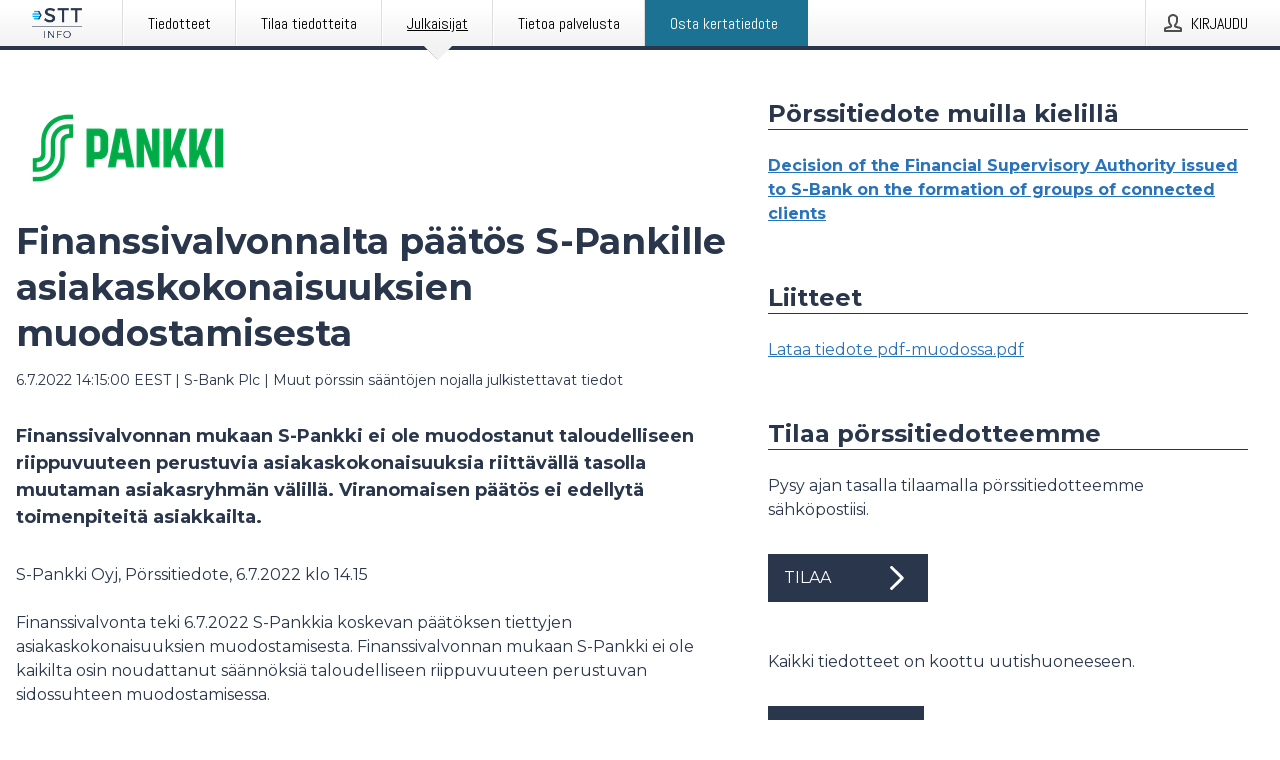

--- FILE ---
content_type: text/html; charset=utf-8
request_url: https://www.sttinfo.fi/announcement/2617?publisherId=4521144&lang=fi
body_size: 23000
content:
<!doctype html>
<html lang="fi" prefix="og: http://ogp.me/ns#">
<head>
<meta name="google-site-verification" content=_K3fGPMEVCf4EEIYJ6jyig7uJoz-zk9Oa8uwv3r6bCE />
<title data-rh="true">Finanssivalvonnalta päätös S-Pankille asiakaskokonaisuuksien muodostamisesta | S-Bank Plc</title>
<meta data-rh="true" charset="utf-8"/><meta data-rh="true" name="viewport" content="width=device-width, initial-scale=1"/><meta data-rh="true" name="description" content="Finanssivalvonnan mukaan S-Pankki ei ole muodostanut taloudelliseen riippuvuuteen perustuvia asiakaskokonaisuuksia riittävällä tasolla muutaman asiakasryhmän välillä. Viranomaisen päätös ei edellytä toimenpiteitä asiakkailta."/><meta data-rh="true" property="og:type" content="article"/><meta data-rh="true" property="og:title" content="Finanssivalvonnalta päätös S-Pankille asiakaskokonaisuuksien muodostamisesta | S-Bank Plc"/><meta data-rh="true" property="og:description" content="Finanssivalvonnan mukaan S-Pankki ei ole muodostanut taloudelliseen riippuvuuteen perustuvia asiakaskokonaisuuksia riittävällä tasolla muutaman asiakasryhmän välillä. Viranomaisen päätös ei edellytä toimenpiteitä asiakkailta."/><meta data-rh="true" property="og:url" content="https://www.sttinfo.fi/announcement/2617?publisherId=4521144&amp;lang=fi"/><meta data-rh="true" name="twitter:card" content="summary_large_image"/><meta data-rh="true" property="og:image" content="https://www.sttinfo.fi/data/images/00726/7a993297-976a-40e6-8ef8-fc32f7d869f6.png/social"/><meta data-rh="true" property="og:image:secure_url" content="https://www.sttinfo.fi/data/images/00726/7a993297-976a-40e6-8ef8-fc32f7d869f6.png/social"/><meta data-rh="true" property="og:image:width" content="700"/><meta data-rh="true" property="og:image:height" content="366"/>
<link data-rh="true" href="https://fonts.googleapis.com/css?family=Abel:400&amp;display=swap" type="text/css" rel="stylesheet"/><link data-rh="true" href="https://fonts.googleapis.com/css?family=Montserrat:700&amp;display=swap" type="text/css" rel="stylesheet"/><link data-rh="true" href="https://fonts.googleapis.com/css?family=Montserrat:400&amp;display=swap" type="text/css" rel="stylesheet"/>
<style data-styled="true" data-styled-version="5.3.11">.fEGgRU{display:-webkit-box;display:-webkit-flex;display:-ms-flexbox;display:flex;-webkit-align-items:center;-webkit-box-align:center;-ms-flex-align:center;align-items:center;cursor:pointer;position:relative;background-color:#2a364b;padding:0 1.25rem;outline:0;border:0;border-radius:0;color:#fff;font-family:inherit;font-size:1rem;line-height:3rem;-webkit-transition:background-color 200ms ease-in-out;transition:background-color 200ms ease-in-out;text-align:left;text-transform:uppercase;height:3rem;min-width:160px;width:100%;max-width:160px;padding:0 1rem;}/*!sc*/
.fEGgRU:hover,.fEGgRU:focus{background-color:#6a6a6a;}/*!sc*/
data-styled.g22[id="forms__FormSubmitButton-sc-menndn-18"]{content:"fEGgRU,"}/*!sc*/
.eCAMbD{display:-webkit-box;display:-webkit-flex;display:-ms-flexbox;display:flex;-webkit-align-items:center;-webkit-box-align:center;-ms-flex-align:center;align-items:center;margin-left:auto;color:#fff;}/*!sc*/
data-styled.g23[id="forms__FormSubmitButtonIcon-sc-menndn-19"]{content:"eCAMbD,"}/*!sc*/
.bOWEOZ{display:-webkit-box;display:-webkit-flex;display:-ms-flexbox;display:flex;-webkit-flex-direction:column;-ms-flex-direction:column;flex-direction:column;height:100%;font-size:1rem;}/*!sc*/
@media (min-width:480px){.bOWEOZ{font-size:1rem;}}/*!sc*/
data-styled.g49[id="containers__Wrapper-sc-1d04lil-0"]{content:"bOWEOZ,"}/*!sc*/
.kuHHjz{display:-webkit-box;display:-webkit-flex;display:-ms-flexbox;display:flex;-webkit-flex-direction:column;-ms-flex-direction:column;flex-direction:column;min-height:100vh;}/*!sc*/
data-styled.g50[id="containers__HeightWrapper-sc-1d04lil-1"]{content:"kuHHjz,"}/*!sc*/
.flSOcC{display:block;clear:both;margin:0 0 3rem;width:100%;}/*!sc*/
@media (min-width:1248px){}/*!sc*/
data-styled.g58[id="containers__SectionWrapper-sc-1d04lil-9"]{content:"flSOcC,"}/*!sc*/
.diDkHG{height:auto;max-width:100%;}/*!sc*/
data-styled.g78[id="image-elements__Image-sc-6rbjnd-1"]{content:"diDkHG,"}/*!sc*/
.SjnhR{color:#2a364b;font-size:1.5rem;border-bottom:1px solid #2a364b;margin-top:0;margin-bottom:1.5rem;width:100%;line-height:1.3;}/*!sc*/
.SjnhR small{color:#2a364b;}/*!sc*/
data-styled.g86[id="text-elements__SectionTitle-sc-1il5uxg-2"]{content:"SjnhR,"}/*!sc*/
.jeOGXp{color:#2a364b;line-height:1.5;margin:0 0 2rem;}/*!sc*/
data-styled.g88[id="text-elements__Bodytext-sc-1il5uxg-4"]{content:"jeOGXp,"}/*!sc*/
.guDfjA{margin:0 auto;width:100%;padding:2rem 1rem;}/*!sc*/
@media (min-width:768px){.guDfjA{max-width:768px;padding:3rem 1.5rem;}}/*!sc*/
@media (min-width:960px){.guDfjA{max-width:100%;}}/*!sc*/
@media (min-width:1248px){.guDfjA{max-width:1248px;padding:3rem 0;}}/*!sc*/
@media (min-width:1556px){.guDfjA{max-width:1556px;}}/*!sc*/
data-styled.g89[id="site-content__SiteContent-sc-x0ym13-0"]{content:"guDfjA,"}/*!sc*/
.dFbKpv{color:#4e4e4e;font-size:0.875rem;line-height:1.5;background:#f6f6f6;border-top:1px solid #c6c6c6;margin-top:auto;padding:2rem 0;}/*!sc*/
.dFbKpv .footer__logo{margin-bottom:1rem;max-width:150px;max-height:30px;}/*!sc*/
.dFbKpv .footer__notification a{font-size:inherit;margin-right:0;}/*!sc*/
.dFbKpv .footer__notification div button{width:auto;max-width:100%;}/*!sc*/
.dFbKpv .footer__notification div button span{text-align:center;}/*!sc*/
.dFbKpv address{font-style:normal;}/*!sc*/
.dFbKpv a{cursor:pointer;font-size:0.875rem;line-height:1.5;-webkit-text-decoration:none;text-decoration:none;margin-right:0.5rem;}/*!sc*/
data-styled.g91[id="footer__Footer-sc-ixban3-0"]{content:"dFbKpv,"}/*!sc*/
.hwLNAE{color:#2a364b;font-family:'Montserrat',Arial,sans-serif;font-weight:700;}/*!sc*/
data-styled.g99[id="links__PRSLinkWithHeadingStyle-sc-1cmepmg-1"]{content:"hwLNAE,"}/*!sc*/
button,hr,input{overflow:visible;}/*!sc*/
audio,canvas,progress,video{display:inline-block;}/*!sc*/
progress,sub,sup{vertical-align:baseline;}/*!sc*/
html{font-family:sans-serif;line-height:1.15;-ms-text-size-adjust:100%;-webkit-text-size-adjust:100%;}/*!sc*/
body{margin:0;}/*!sc*/
menu,article,aside,details,footer,header,nav,section{display:block;}/*!sc*/
h1{font-size:2em;margin:.67em 0;}/*!sc*/
figcaption,figure,main{display:block;}/*!sc*/
figure{margin:1em 40px;}/*!sc*/
hr{box-sizing:content-box;height:0;}/*!sc*/
code,kbd,pre,samp{font-family:monospace,monospace;font-size:1em;}/*!sc*/
a{background-color:transparent;-webkit-text-decoration-skip:objects;}/*!sc*/
a:active,a:hover{outline-width:0;}/*!sc*/
abbr[title]{border-bottom:none;-webkit-text-decoration:underline;text-decoration:underline;-webkit-text-decoration:underline dotted;text-decoration:underline dotted;}/*!sc*/
b,strong{font-weight:700;}/*!sc*/
dfn{font-style:italic;}/*!sc*/
mark{background-color:#ff0;color:#000;}/*!sc*/
small{font-size:80%;}/*!sc*/
sub,sup{font-size:75%;line-height:0;position:relative;}/*!sc*/
sub{bottom:-.25em;}/*!sc*/
sup{top:-.5em;}/*!sc*/
audio:not([controls]){display:none;height:0;}/*!sc*/
img{border-style:none;}/*!sc*/
svg:not(:root){overflow:hidden;}/*!sc*/
button,input,optgroup,select,textarea{font-family:sans-serif;font-size:100%;line-height:1.15;margin:0;}/*!sc*/
button,select{text-transform:none;}/*!sc*/
[type=submit],[type=reset],button,html [type=button]{-webkit-appearance:button;}/*!sc*/
[type=button]::-moz-focus-inner,[type=reset]::-moz-focus-inner,[type=submit]::-moz-focus-inner,button::-moz-focus-inner{border-style:none;padding:0;}/*!sc*/
[type=button]:-moz-focusring,[type=reset]:-moz-focusring,[type=submit]:-moz-focusring,button:-moz-focusring{outline:ButtonText dotted 1px;}/*!sc*/
fieldset{border:1px solid silver;margin:0 2px;padding:.35em .625em .75em;}/*!sc*/
legend{box-sizing:border-box;color:inherit;display:table;max-width:100%;padding:0;white-space:normal;}/*!sc*/
textarea{overflow:auto;}/*!sc*/
[type=checkbox],[type=radio]{box-sizing:border-box;padding:0;}/*!sc*/
[type=number]::-webkit-inner-spin-button,[type=number]::-webkit-outer-spin-button{height:auto;}/*!sc*/
[type=search]{-webkit-appearance:textfield;outline-offset:-2px;}/*!sc*/
[type=search]::-webkit-search-cancel-button,[type=search]::-webkit-search-decoration{-webkit-appearance:none;}/*!sc*/
::-webkit-file-upload-button{-webkit-appearance:button;font:inherit;}/*!sc*/
summary{display:list-item;}/*!sc*/
[hidden],template{display:none;}/*!sc*/
html,body,#root{box-sizing:border-box;font-size:16px;font-family:'Montserrat',Arial,sans-serif;font-weight:400;}/*!sc*/
*,*::before,*::after{box-sizing:border-box;}/*!sc*/
a{color:#2973BA;font-size:1rem;}/*!sc*/
a,area,button,[role="button"],input:not([type=range]),label,select,summary,textarea{-ms-touch-action:manipulation;touch-action:manipulation;}/*!sc*/
.disable-scroll{position:relative;overflow:hidden;height:100%;}/*!sc*/
#svg-sprite{display:none;}/*!sc*/
data-styled.g160[id="sc-global-bNbkmT1"]{content:"sc-global-bNbkmT1,"}/*!sc*/
.hBnyMm{position:absolute;top:0;height:100%;background-color:rgba(15,15,15,0.85);bottom:0;left:0;right:0;width:100%;z-index:200;opacity:0;visibility:hidden;-webkit-animation-name:kPIFVS;animation-name:kPIFVS;-webkit-animation-duration:200ms;animation-duration:200ms;-webkit-animation-fill-mode:forwards;animation-fill-mode:forwards;}/*!sc*/
data-styled.g161[id="styledBarNotification__BarNotificationOverlay-sc-1yv4aza-0"]{content:"hBnyMm,"}/*!sc*/
.SMXJJ{cursor:default;display:-webkit-box;display:-webkit-flex;display:-ms-flexbox;display:flex;-webkit-flex-flow:row wrap;-ms-flex-flow:row wrap;flex-flow:row wrap;-webkit-align-content:center;-ms-flex-line-pack:center;align-content:center;margin:0 auto;height:75px;width:100vw;padding:1rem;z-index:300;font-size:1rem;border-left:2rem solid #3399cc;color:#2a364b;background-color:#FFFFFF;border-bottom:1px solid #c6c6c6;-webkit-transform:translateY(-100%) animation-name:gDuLQv;-ms-transform:translateY(-100%) animation-name:gDuLQv;transform:translateY(-100%) animation-name:gDuLQv;-webkit-animation-duration:200ms;animation-duration:200ms;-webkit-animation-fill-mode:forwards;animation-fill-mode:forwards;}/*!sc*/
@media (min-width:768px){.SMXJJ{max-width:768px;}}/*!sc*/
@media (min-width:960px){.SMXJJ{max-width:100%;}}/*!sc*/
@media (min-width:1248px){.SMXJJ{max-width:1248px;}}/*!sc*/
@media (min-width:1556px){.SMXJJ{max-width:1556px;}}/*!sc*/
data-styled.g162[id="styledBarNotification__BarNotificationWrapper-sc-1yv4aza-1"]{content:"SMXJJ,"}/*!sc*/
.jqZLZE{color:#2a364b;margin-left:auto;}/*!sc*/
data-styled.g164[id="styledBarNotification__BarNotificationClose-sc-1yv4aza-3"]{content:"jqZLZE,"}/*!sc*/
.dLfMJQ{font-family:Abel,Arial,sans-serif;position:relative;z-index:200;width:100%;height:50px;background:linear-gradient(to bottom,rgba(255,255,255,1) 16%,rgba(242,242,242,1) 100%);border-bottom:4px solid #2a364b;}/*!sc*/
data-styled.g165[id="navbar__NavbarWrapper-sc-mofdt5-0"]{content:"dLfMJQ,"}/*!sc*/
.gUHzke{width:100%;height:100%;margin:0 auto;display:-webkit-box;display:-webkit-flex;display:-ms-flexbox;display:flex;-webkit-flex:1 0 0;-ms-flex:1 0 0;flex:1 0 0;-webkit-align-items:center;-webkit-box-align:center;-ms-flex-align:center;align-items:center;}/*!sc*/
.gUHzke .agency-logo{padding:0 2.5rem 0 1rem;margin:auto;}/*!sc*/
.gUHzke .agency-logo img{border:0;}/*!sc*/
.gUHzke .agency-logo__small{max-width:120px;max-height:25px;display:block;}/*!sc*/
.gUHzke .agency-logo__wide{max-width:150px;max-height:30px;display:none;}/*!sc*/
@media (min-width:768px){.gUHzke{max-width:768px;}.gUHzke .agency-logo__small{display:none;}.gUHzke .agency-logo__wide{display:block;}}/*!sc*/
@media (min-width:960px){.gUHzke{max-width:960px;}}/*!sc*/
@media (min-width:1248px){.gUHzke{max-width:1248px;}}/*!sc*/
@media (min-width:1556px){.gUHzke{max-width:1556px;}}/*!sc*/
data-styled.g166[id="navbar__NavbarContent-sc-mofdt5-1"]{content:"gUHzke,"}/*!sc*/
.iHSBLt{list-style:none;padding:0;margin:0;-webkit-box-flex:1;-webkit-flex-grow:1;-ms-flex-positive:1;flex-grow:1;height:100%;display:none;text-align:left;}/*!sc*/
@media (min-width:960px){.iHSBLt{max-width:960px;display:block;}}/*!sc*/
.ggiGcb{list-style:none;padding:0;margin:0;-webkit-box-flex:1;-webkit-flex-grow:1;-ms-flex-positive:1;flex-grow:1;height:100%;}/*!sc*/
@media (min-width:960px){.ggiGcb{max-width:960px;}}/*!sc*/
.jUPvPX{list-style:none;padding:0;margin:0;-webkit-box-flex:1;-webkit-flex-grow:1;-ms-flex-positive:1;flex-grow:1;height:100%;text-align:right;}/*!sc*/
@media (min-width:960px){.jUPvPX{max-width:960px;}}/*!sc*/
data-styled.g167[id="navbar__NavbarItems-sc-mofdt5-2"]{content:"iHSBLt,ggiGcb,jUPvPX,"}/*!sc*/
.dmdKmx{display:block;width:100%;height:100%;color:#000;padding:13px 24px 0;-webkit-text-decoration:none;text-decoration:none;}/*!sc*/
.dmdKmx .title{font:14px Abel,sans-serif;display:inline-block;vertical-align:middle;position:relative;z-index:15;margin:0;}/*!sc*/
.dmdKmx:focus{outline:none;border:1px solid black;margin-top:1px;height:calc(100% - 2px);}/*!sc*/
.dmdKmx:focus > .active-bg{position:absolute;top:50%;left:50%;-webkit-transform:translate(-50%,-50%);-ms-transform:translate(-50%,-50%);transform:translate(-50%,-50%);width:calc(100% - 3px);height:calc(100% - 2px);margin-top:1px;z-index:10;}/*!sc*/
.dmdKmx .title.active{-webkit-text-decoration:underline;text-decoration:underline;}/*!sc*/
@media (min-width:960px){.dmdKmx{padding:13px 20px 0 20px;}}/*!sc*/
@media (min-width:768px){.dmdKmx .title{font:16px Abel,sans-serif;}}/*!sc*/
@media (min-width:1248px){.dmdKmx{padding:13px 24px 0 24px;}.dmdKmx:hover,.dmdKmx:visited,.dmdKmx:focus{color:#000;-webkit-text-decoration:none;text-decoration:none;}}/*!sc*/
data-styled.g168[id="navbar__NavbarItemLink-sc-mofdt5-3"]{content:"dmdKmx,"}/*!sc*/
.cowdxy{position:relative;height:100%;display:inline-block;vertical-align:middle;border-left:1px solid #fff;margin-left:1px;}/*!sc*/
.cowdxy.highlighted-cta{border-left:1px solid #1C7292;}/*!sc*/
.cowdxy.highlighted-cta .navbar__NavbarItemLink-sc-mofdt5-3{background-color:#1C7292;}/*!sc*/
.cowdxy.highlighted-cta .navbar__NavbarItemLink-sc-mofdt5-3 .title{color:#FFFFFF;}/*!sc*/
.cowdxy.highlighted-cta .navbar__NavbarItemLink-sc-mofdt5-3 .title.active{color:#FFFFFF;}/*!sc*/
.cowdxy.highlighted-cta .navbar__NavbarItemLink-sc-mofdt5-3 .active-bg{border:3px solid #1C7292;background:#1C7292;}/*!sc*/
.cowdxy.highlighted-cta .navbar__NavbarItemLink-sc-mofdt5-3 .active-marker{background-color:#1C7292;}/*!sc*/
.cowdxy:first-of-type{border-left:1px solid #fff;}/*!sc*/
.cowdxy::before{content:'';width:1px;height:100%;position:absolute;top:0;left:-2px;background-color:#dedede;}/*!sc*/
@media (min-width:1248px){.cowdxy:hover,.cowdxy:focus{color:#2a364b;}}/*!sc*/
@media (min-width:960px){}/*!sc*/
.blzTzG{position:relative;height:100%;display:inline-block;vertical-align:middle;border-left:1px solid #fff;margin-left:1px;}/*!sc*/
.blzTzG.highlighted-cta{border-left:1px solid #1C7292;}/*!sc*/
.blzTzG.highlighted-cta .navbar__NavbarItemLink-sc-mofdt5-3{background-color:#1C7292;}/*!sc*/
.blzTzG.highlighted-cta .navbar__NavbarItemLink-sc-mofdt5-3 .title{color:#FFFFFF;}/*!sc*/
.blzTzG.highlighted-cta .navbar__NavbarItemLink-sc-mofdt5-3 .title.active{color:#FFFFFF;}/*!sc*/
.blzTzG.highlighted-cta .navbar__NavbarItemLink-sc-mofdt5-3 .active-bg{border:3px solid #1C7292;background:#1C7292;}/*!sc*/
.blzTzG.highlighted-cta .navbar__NavbarItemLink-sc-mofdt5-3 .active-marker{background-color:#1C7292;}/*!sc*/
.blzTzG:first-of-type{border-left:1px solid #fff;}/*!sc*/
.blzTzG::before{content:'';width:1px;height:100%;position:absolute;top:0;left:-2px;background-color:#dedede;}/*!sc*/
@media (min-width:1248px){.blzTzG:hover,.blzTzG:focus{color:#2a364b;}}/*!sc*/
.blzTzG .active-marker{display:block;width:20px;height:20px;position:absolute;bottom:-10px;left:calc(50% - 10px);background-color:#f2f2f2;-webkit-transform:rotate(45deg);-ms-transform:rotate(45deg);transform:rotate(45deg);z-index:5;box-shadow:0 1px 0 -1px #2a364b;}/*!sc*/
.blzTzG .active-marker.dark{background-color:#2a364b;}/*!sc*/
.blzTzG .active-bg{position:absolute;top:0;left:0;width:100%;height:100%;background:#fff;background:linear-gradient(to bottom,rgba(255,255,255,1) 16%,rgba(242,242,242,1) 100%);z-index:10;}/*!sc*/
@media (min-width:960px){}/*!sc*/
.iiZWHu{position:relative;height:100%;display:inline-block;vertical-align:middle;border-left:1px solid #fff;margin-left:1px;}/*!sc*/
.iiZWHu.highlighted-cta{border-left:1px solid #1C7292;}/*!sc*/
.iiZWHu.highlighted-cta .navbar__NavbarItemLink-sc-mofdt5-3{background-color:#1C7292;}/*!sc*/
.iiZWHu.highlighted-cta .navbar__NavbarItemLink-sc-mofdt5-3 .title{color:#FFFFFF;}/*!sc*/
.iiZWHu.highlighted-cta .navbar__NavbarItemLink-sc-mofdt5-3 .title.active{color:#FFFFFF;}/*!sc*/
.iiZWHu.highlighted-cta .navbar__NavbarItemLink-sc-mofdt5-3 .active-bg{border:3px solid #1C7292;background:#1C7292;}/*!sc*/
.iiZWHu.highlighted-cta .navbar__NavbarItemLink-sc-mofdt5-3 .active-marker{background-color:#1C7292;}/*!sc*/
.iiZWHu:first-of-type{border-left:1px solid #fff;}/*!sc*/
.iiZWHu::before{content:'';width:1px;height:100%;position:absolute;top:0;left:-2px;background-color:#dedede;}/*!sc*/
@media (min-width:1248px){.iiZWHu:hover,.iiZWHu:focus{color:#2a364b;}}/*!sc*/
@media (min-width:960px){.iiZWHu{display:none;text-align:left;}}/*!sc*/
data-styled.g169[id="navbar__NavbarItem-sc-mofdt5-4"]{content:"cowdxy,blzTzG,iiZWHu,"}/*!sc*/
.VZHjj{font-family:Abel,Arial,sans-serif;background-color:transparent;display:inline-block;vertical-align:middle;cursor:pointer;margin:0;outline:0;border:0;padding:0 16px;line-height:1;width:100%;height:100%;}/*!sc*/
.VZHjj:focus{outline:1px solid black;}/*!sc*/
data-styled.g170[id="navbar__NavbarButton-sc-mofdt5-5"]{content:"VZHjj,"}/*!sc*/
.cJsePX{color:#4e4e4e;position:relative;z-index:15;display:inline-block;vertical-align:middle;margin-right:0.5rem;display:inline-block;}/*!sc*/
.cJsePX svg{height:25px;width:25px;}/*!sc*/
@media (min-width:768px){}/*!sc*/
data-styled.g171[id="navbar-menu__MenuIcon-sc-10uq6pi-0"]{content:"cJsePX,"}/*!sc*/
.cjRoiU{font:16px 'Abel',sans-serif;position:absolute;top:0;left:0;right:0;padding-top:50px;background-color:#4d4e4f;-webkit-transform:translateY(-100%);-ms-transform:translateY(-100%);transform:translateY(-100%);-webkit-transition:-webkit-transform 300ms ease-in-out;-webkit-transition:transform 300ms ease-in-out;transition:transform 300ms ease-in-out;z-index:100;width:100%;min-height:100%;height:100%;}/*!sc*/
data-styled.g173[id="navbar-dropdown__Dropdown-sc-pmkskz-0"]{content:"cjRoiU,"}/*!sc*/
.dCVoYr{position:absolute;top:1rem;right:0.5rem;cursor:pointer;color:#fff;width:45px;height:45px;z-index:300;display:-webkit-box;display:-webkit-flex;display:-ms-flexbox;display:flex;-webkit-align-items:center;-webkit-box-align:center;-ms-flex-align:center;align-items:center;-webkit-box-pack:center;-webkit-justify-content:center;-ms-flex-pack:center;justify-content:center;border:none;background:none;}/*!sc*/
.dCVoYr:focus-visible{outline:auto;}/*!sc*/
data-styled.g174[id="navbar-dropdown__DropdownIcon-sc-pmkskz-1"]{content:"dCVoYr,"}/*!sc*/
.draUGT{position:relative;margin:0 auto;padding:3.5rem 1rem 1.5rem;min-height:100%;height:100%;width:100%;overflow-y:auto;-webkit-overflow-scrolling:touch;-webkit-transform:translateZ(0);-ms-transform:translateZ(0);transform:translateZ(0);}/*!sc*/
@media (min-width:768px){.draUGT{max-width:768px;}}/*!sc*/
@media (min-width:960px){.draUGT{max-width:960px;}}/*!sc*/
@media (min-width:1248px){.draUGT{max-width:1248px;}}/*!sc*/
@media (min-width:1556px){.draUGT{max-width:1556px;}}/*!sc*/
data-styled.g175[id="navbar-dropdown__DropdownContent-sc-pmkskz-2"]{content:"draUGT,"}/*!sc*/
.noScroll,.noScroll body{overflow:hidden !important;position:relative;height:100%;}/*!sc*/
#coiOverlay{background:rgba(15,15,15,0.85);display:-webkit-box;display:-webkit-flex;display:-ms-flexbox;display:flex;position:fixed;top:0;left:0;width:100%;height:100%;-webkit-box-pack:center;-webkit-justify-content:center;-ms-flex-pack:center;justify-content:center;-webkit-align-items:center;-webkit-box-align:center;-ms-flex-align:center;align-items:center;z-index:99999999999;box-sizing:border-box;padding-top:3rem;}/*!sc*/
@media (min-width:768px){#coiOverlay{padding-top:0;}}/*!sc*/
#coi-banner-wrapper{outline:0;width:600px;opacity:0;max-width:100%;max-height:100%;background:#FFFFFF;overflow-x:hidden;border-radius:0;border-style:solid;border-width:0;border-color:#2a364b;-webkit-transition:opacity 200ms;transition:opacity 200ms;}/*!sc*/
#coi-banner-wrapper *{-webkit-font-smoothing:antialiased;box-sizing:border-box;text-align:left;line-height:1.5;color:#2a364b;}/*!sc*/
#coi-banner-wrapper *:focus-visible,#coi-banner-wrapper *:focus{outline:0;}/*!sc*/
@-webkit-keyframes ci-bounce{#coi-banner-wrapper 0%,#coi-banner-wrapper 20%,#coi-banner-wrapper 50%,#coi-banner-wrapper 80%,#coi-banner-wrapper 100%{-webkit-transform:translateY(0);}#coi-banner-wrapper 40%{-webkit-transform:translateY(-30px);}#coi-banner-wrapper 60%{-webkit-transform:translateY(-20px);}}/*!sc*/
@-webkit-keyframes ci-bounce{0%,20%,50%,80%,100%{-webkit-transform:translateY(0);-ms-transform:translateY(0);transform:translateY(0);}40%{-webkit-transform:translateY(-30px);-ms-transform:translateY(-30px);transform:translateY(-30px);}60%{-webkit-transform:translateY(-20px);-ms-transform:translateY(-20px);transform:translateY(-20px);}}/*!sc*/
@keyframes ci-bounce{0%,20%,50%,80%,100%{-webkit-transform:translateY(0);-ms-transform:translateY(0);transform:translateY(0);}40%{-webkit-transform:translateY(-30px);-ms-transform:translateY(-30px);transform:translateY(-30px);}60%{-webkit-transform:translateY(-20px);-ms-transform:translateY(-20px);transform:translateY(-20px);}}/*!sc*/
#coi-banner-wrapper.ci-bounce{-webkit-animation-duration:1s;-webkit-animation-duration:1s;animation-duration:1s;-webkit-animation-name:bounce;-webkit-animation-name:ci-bounce;animation-name:ci-bounce;}/*!sc*/
#coi-banner-wrapper a[target="_blank"]:not(.coi-external-link):after{margin:0 3px 0 5px;content:url([data-uri]);}/*!sc*/
#coi-banner-wrapper #coiBannerHeadline{padding-bottom:0.5rem;margin:1rem 2rem 1rem 2rem;border-bottom:1px solid #e5e5e5;display:-webkit-box;display:-webkit-flex;display:-ms-flexbox;display:flex;-webkit-box-pack:center;-webkit-justify-content:center;-ms-flex-pack:center;justify-content:center;text-align:center;}/*!sc*/
#coi-banner-wrapper button.ci-btn-tab-active .ci-arrow{-webkit-transform:rotate(45deg) !important;-ms-transform:rotate(45deg) !important;transform:rotate(45deg) !important;-webkit-transform:rotate(45deg) !important;top:0px;}/*!sc*/
#coi-banner-wrapper button#showDetailsButton,#coi-banner-wrapper button#hideDetailsButton{-webkit-box-pack:center;-webkit-justify-content:center;-ms-flex-pack:center;justify-content:center;padding-top:1rem;padding-bottom:1rem;border-top:1px solid #e5e5e5;-webkit-transition:background-color 200ms ease-in-out,color 200ms ease-in-out;transition:background-color 200ms ease-in-out,color 200ms ease-in-out;}/*!sc*/
#coi-banner-wrapper button#showDetailsButton:hover,#coi-banner-wrapper button#hideDetailsButton:hover,#coi-banner-wrapper button#showDetailsButton:focus,#coi-banner-wrapper button#hideDetailsButton:focus{background-color:#6a6a6a;color:#FFFFFF;}/*!sc*/
#coi-banner-wrapper button#showDetailsButton:hover .ci-arrow,#coi-banner-wrapper button#hideDetailsButton:hover .ci-arrow,#coi-banner-wrapper button#showDetailsButton:focus .ci-arrow,#coi-banner-wrapper button#hideDetailsButton:focus .ci-arrow{border-color:#FFFFFF;}/*!sc*/
#coi-banner-wrapper button#hideDetailsButton{box-shadow:5px -5px 10px #e5e5e5;border-bottom:1px solid #e5e5e5;}/*!sc*/
#coi-banner-wrapper button#hideDetailsButton .ci-arrow{-webkit-transform:rotate(45deg) !important;-ms-transform:rotate(45deg) !important;transform:rotate(45deg) !important;-webkit-transform:rotate(45deg) !important;top:0px;}/*!sc*/
#coi-banner-wrapper button.action{display:block;-webkit-align-items:center;-webkit-box-align:center;-ms-flex-align:center;align-items:center;cursor:pointer;position:relative;padding:0 1.25rem;outline:0;border:0;font-family:inherit;font-size:1rem;text-align:center;text-transform:uppercase;-webkit-text-decoration:none;text-decoration:none;-webkit-transition:background-color 200ms ease-in-out;transition:background-color 200ms ease-in-out;height:3rem;margin:0.75rem;min-width:180px;}/*!sc*/
#coi-banner-wrapper button.action.primary{color:#FFFFFF;background-color:#2a364b;}/*!sc*/
#coi-banner-wrapper button.action.primary:hover,#coi-banner-wrapper button.action.primary:focus{background-color:#6a6a6a;color:#FFFFFF;}/*!sc*/
#coi-banner-wrapper button.action.secondary{color:inherit;background-color:#f6f6f6;border:1px solid #e5e5e5;}/*!sc*/
#coi-banner-wrapper button.action.secondary:hover,#coi-banner-wrapper button.action.secondary:focus{background-color:#6a6a6a;color:#FFFFFF;}/*!sc*/
#coi-banner-wrapper button.action.secondary.details-dependent{display:none;}/*!sc*/
#coi-banner-wrapper button.action.secondary.active{display:-webkit-box;display:-webkit-flex;display:-ms-flexbox;display:flex;}/*!sc*/
#coi-banner-wrapper .coi-banner__page{background-color:#FFFFFF;-webkit-flex:1;-ms-flex:1;flex:1;-webkit-flex-direction:column;-ms-flex-direction:column;flex-direction:column;-webkit-align-items:flex-end;-webkit-box-align:flex-end;-ms-flex-align:flex-end;align-items:flex-end;display:block;height:100%;}/*!sc*/
#coi-banner-wrapper .coi-banner__page a{line-height:1.5;cursor:pointer;-webkit-text-decoration:underline;text-decoration:underline;color:#2973BA;font-size:0.875rem;}/*!sc*/
#coi-banner-wrapper .coi-banner__page .ci-arrow{border:solid;border-width:0 3px 3px 0;display:inline-block;padding:3px;-webkit-transition:all .3s ease;transition:all .3s ease;margin-right:10px;width:10px;height:10px;-webkit-transform:rotate(-45deg);-ms-transform:rotate(-45deg);transform:rotate(-45deg);-webkit-transform:rotate(-45deg);position:relative;}/*!sc*/
#coi-banner-wrapper .coi-banner__page .coi-button-group{display:none;padding-bottom:0.5rem;display:none;-webkit-flex:auto;-ms-flex:auto;flex:auto;-webkit-box-pack:center;-webkit-justify-content:center;-ms-flex-pack:center;justify-content:center;-webkit-flex-direction:column;-ms-flex-direction:column;flex-direction:column;}/*!sc*/
@media (min-width:768px){#coi-banner-wrapper .coi-banner__page .coi-button-group{-webkit-flex-direction:row;-ms-flex-direction:row;flex-direction:row;}}/*!sc*/
#coi-banner-wrapper .coi-banner__page .coi-button-group.active{display:-webkit-box;display:-webkit-flex;display:-ms-flexbox;display:flex;}/*!sc*/
#coi-banner-wrapper .coi-banner__page .coi-banner__summary{background-color:#FFFFFF;}/*!sc*/
#coi-banner-wrapper .coi-banner__page .coi-consent-banner__update-consent-container{display:none;-webkit-box-pack:center;-webkit-justify-content:center;-ms-flex-pack:center;justify-content:center;background-color:#FFFFFF;position:-webkit-sticky;position:sticky;bottom:0;border-top:1px solid #e5e5e5;width:100%;}/*!sc*/
#coi-banner-wrapper .coi-banner__page .coi-consent-banner__update-consent-container button{width:100%;}/*!sc*/
@media (min-width:768px){#coi-banner-wrapper .coi-banner__page .coi-consent-banner__update-consent-container button{width:auto;}}/*!sc*/
#coi-banner-wrapper .coi-banner__page .coi-consent-banner__update-consent-container.active{display:-webkit-box;display:-webkit-flex;display:-ms-flexbox;display:flex;z-index:2;}/*!sc*/
#coi-banner-wrapper .coi-banner__page .coi-consent-banner__categories-wrapper{box-sizing:border-box;position:relative;padding:0 1rem 1rem 1rem;display:none;-webkit-flex-direction:column;-ms-flex-direction:column;flex-direction:column;}/*!sc*/
#coi-banner-wrapper .coi-banner__page .coi-consent-banner__categories-wrapper.active{display:-webkit-box;display:-webkit-flex;display:-ms-flexbox;display:flex;}/*!sc*/
#coi-banner-wrapper .coi-banner__page .coi-consent-banner__categories-wrapper .coi-consent-banner__category-container{display:-webkit-box;display:-webkit-flex;display:-ms-flexbox;display:flex;-webkit-flex-direction:column;-ms-flex-direction:column;flex-direction:column;padding:0.5rem 1rem 0.5rem 1rem;min-height:50px;-webkit-box-pack:center;-webkit-justify-content:center;-ms-flex-pack:center;justify-content:center;border-bottom:1px solid #e5e5e5;}/*!sc*/
#coi-banner-wrapper .coi-banner__page .coi-consent-banner__categories-wrapper .coi-consent-banner__category-container:last-child{border-bottom:0;}/*!sc*/
#coi-banner-wrapper .coi-banner__page .coi-consent-banner__categories-wrapper .coi-consent-banner__category-container .cookie-details__detail-container{-webkit-flex:1;-ms-flex:1;flex:1;word-break:break-word;display:-webkit-box;display:-webkit-flex;display:-ms-flexbox;display:flex;-webkit-flex-direction:column;-ms-flex-direction:column;flex-direction:column;padding-bottom:0.5rem;}/*!sc*/
#coi-banner-wrapper .coi-banner__page .coi-consent-banner__categories-wrapper .coi-consent-banner__category-container .cookie-details__detail-container a{font-size:0.75rem;}/*!sc*/
#coi-banner-wrapper .coi-banner__page .coi-consent-banner__categories-wrapper .coi-consent-banner__category-container .cookie-details__detail-container span{display:-webkit-box;display:-webkit-flex;display:-ms-flexbox;display:flex;}/*!sc*/
@media (min-width:768px){#coi-banner-wrapper .coi-banner__page .coi-consent-banner__categories-wrapper .coi-consent-banner__category-container .cookie-details__detail-container{-webkit-flex-direction:row;-ms-flex-direction:row;flex-direction:row;padding-bottom:0;}}/*!sc*/
#coi-banner-wrapper .coi-banner__page .coi-consent-banner__categories-wrapper .coi-consent-banner__category-container .cookie-details__detail-title{font-weight:bold;}/*!sc*/
@media (min-width:768px){#coi-banner-wrapper .coi-banner__page .coi-consent-banner__categories-wrapper .coi-consent-banner__category-container .cookie-details__detail-title{-webkit-flex:2;-ms-flex:2;flex:2;max-width:30%;}}/*!sc*/
#coi-banner-wrapper .coi-banner__page .coi-consent-banner__categories-wrapper .coi-consent-banner__category-container .cookie-details__detail-content{-webkit-flex:4;-ms-flex:4;flex:4;}/*!sc*/
#coi-banner-wrapper .coi-banner__page .coi-consent-banner__categories-wrapper .coi-consent-banner__category-container .coi-consent-banner__found-cookies{display:-webkit-box;display:-webkit-flex;display:-ms-flexbox;display:flex;-webkit-flex-direction:column;-ms-flex-direction:column;flex-direction:column;font-size:0.75rem;}/*!sc*/
#coi-banner-wrapper .coi-banner__page .coi-consent-banner__categories-wrapper .coi-consent-banner__category-container .coi-consent-banner__cookie-details{border:1px solid #e5e5e5;padding:0.5rem;margin-bottom:0.5rem;background-color:#f6f6f6;-webkit-flex-direction:column;-ms-flex-direction:column;flex-direction:column;}/*!sc*/
#coi-banner-wrapper .coi-banner__page .coi-consent-banner__categories-wrapper .coi-consent-banner__name-container{position:relative;display:-webkit-box;display:-webkit-flex;display:-ms-flexbox;display:flex;}/*!sc*/
#coi-banner-wrapper .coi-banner__page .coi-consent-banner__categories-wrapper .coi-consent-banner__category-name{cursor:pointer;display:-webkit-box;display:-webkit-flex;display:-ms-flexbox;display:flex;border:none;background:none;-webkit-align-items:baseline;-webkit-box-align:baseline;-ms-flex-align:baseline;align-items:baseline;min-width:30%;padding:0.5rem 0 0.5rem 0;-webkit-flex:unset;-ms-flex:unset;flex:unset;font-family:inherit;-webkit-transition:background-color 200ms ease-in-out,color 200ms ease-in-out;transition:background-color 200ms ease-in-out,color 200ms ease-in-out;}/*!sc*/
#coi-banner-wrapper .coi-banner__page .coi-consent-banner__categories-wrapper .coi-consent-banner__category-name span{-webkit-transition:color 200ms ease-in-out;transition:color 200ms ease-in-out;}/*!sc*/
#coi-banner-wrapper .coi-banner__page .coi-consent-banner__categories-wrapper .coi-consent-banner__category-name:hover,#coi-banner-wrapper .coi-banner__page .coi-consent-banner__categories-wrapper .coi-consent-banner__category-name:focus{background-color:#6a6a6a;}/*!sc*/
#coi-banner-wrapper .coi-banner__page .coi-consent-banner__categories-wrapper .coi-consent-banner__category-name:hover .ci-arrow,#coi-banner-wrapper .coi-banner__page .coi-consent-banner__categories-wrapper .coi-consent-banner__category-name:focus .ci-arrow{border-color:#FFFFFF;}/*!sc*/
#coi-banner-wrapper .coi-banner__page .coi-consent-banner__categories-wrapper .coi-consent-banner__category-name:hover span,#coi-banner-wrapper .coi-banner__page .coi-consent-banner__categories-wrapper .coi-consent-banner__category-name:focus span{color:#FFFFFF;}/*!sc*/
@media (min-width:768px){#coi-banner-wrapper .coi-banner__page .coi-consent-banner__categories-wrapper .coi-consent-banner__category-name{-webkit-flex-direction:column;-ms-flex-direction:column;flex-direction:column;}}/*!sc*/
#coi-banner-wrapper .coi-banner__page .coi-consent-banner__categories-wrapper .coi-consent-banner__category-name .coi-consent-banner__category-name-switch{padding-right:0.5rem;}/*!sc*/
#coi-banner-wrapper .coi-banner__page .coi-consent-banner__categories-wrapper .coi-consent-banner__category-name span{font-size:0.875rem;font-family:inherit;font-weight:bold;}/*!sc*/
#coi-banner-wrapper .coi-banner__page .coi-consent-banner__categories-wrapper .coi-consent-banner__category-controls{display:-webkit-box;display:-webkit-flex;display:-ms-flexbox;display:flex;-webkit-align-items:center;-webkit-box-align:center;-ms-flex-align:center;align-items:center;-webkit-flex-flow:row wrap;-ms-flex-flow:row wrap;flex-flow:row wrap;position:relative;}/*!sc*/
#coi-banner-wrapper .coi-banner__page .coi-consent-banner__categories-wrapper .coi-consent-banner__category-controls .coi-consent-banner__category-controls__label-toggle{display:-webkit-box;display:-webkit-flex;display:-ms-flexbox;display:flex;-webkit-align-items:center;-webkit-box-align:center;-ms-flex-align:center;align-items:center;-webkit-box-pack:justify;-webkit-justify-content:space-between;-ms-flex-pack:justify;justify-content:space-between;width:100%;}/*!sc*/
@media (min-width:768px){#coi-banner-wrapper .coi-banner__page .coi-consent-banner__categories-wrapper .coi-consent-banner__category-controls .coi-consent-banner__category-description{display:-webkit-box;display:-webkit-flex;display:-ms-flexbox;display:flex;}}/*!sc*/
#coi-banner-wrapper .coi-banner__page .coi-consent-banner__categories-wrapper .coi-consent-banner__category-controls .coi-consent-banner__switch-container{display:-webkit-box;display:-webkit-flex;display:-ms-flexbox;display:flex;}/*!sc*/
#coi-banner-wrapper .coi-banner__page .coi-consent-banner__categories-wrapper .coi-consent-banner__category-expander{position:absolute;opacity:0;z-index:-1;}/*!sc*/
#coi-banner-wrapper .coi-banner__page .coi-consent-banner__categories-wrapper .coi-checkboxes{position:relative;display:-webkit-box;display:-webkit-flex;display:-ms-flexbox;display:flex;-webkit-flex-direction:column-reverse;-ms-flex-direction:column-reverse;flex-direction:column-reverse;-webkit-box-pack:justify;-webkit-justify-content:space-between;-ms-flex-pack:justify;justify-content:space-between;-webkit-align-items:center;-webkit-box-align:center;-ms-flex-align:center;align-items:center;font-weight:500;}/*!sc*/
#coi-banner-wrapper .coi-banner__page .coi-consent-banner__categories-wrapper .coi-checkboxes .checkbox-toggle{background:#6a6a6a;width:65px;height:40px;border-radius:100px;position:relative;cursor:pointer;-webkit-transition:.3s ease;transition:.3s ease;-webkit-transform-origin:center;-ms-transform-origin:center;transform-origin:center;-webkit-transform:scale(.8);-ms-transform:scale(.8);transform:scale(.8);}/*!sc*/
#coi-banner-wrapper .coi-banner__page .coi-consent-banner__categories-wrapper .coi-checkboxes .checkbox-toggle:before{-webkit-transition:.3s ease;transition:.3s ease;content:'';width:30px;height:30px;position:absolute;background:#FFFFFF;left:5px;top:5px;box-sizing:border-box;color:#333333;border-radius:100px;}/*!sc*/
@media (min-width:768px){#coi-banner-wrapper .coi-banner__page .coi-consent-banner__categories-wrapper .coi-checkboxes .checkbox-toggle{-webkit-transform:scale(1);-ms-transform:scale(1);transform:scale(1);}}/*!sc*/
#coi-banner-wrapper .coi-banner__page .coi-consent-banner__categories-wrapper .coi-checkboxes input{opacity:0 !important;position:absolute;z-index:1;width:100%;height:100%;cursor:pointer;-webkit-clip:initial !important;clip:initial !important;left:0 !important;top:0 !important;display:block !important;}/*!sc*/
#coi-banner-wrapper .coi-banner__page .coi-consent-banner__categories-wrapper .coi-checkboxes input[type=checkbox]:focus-visible + .checkbox-toggle{-webkit-transition:0.05s;transition:0.05s;outline:0.2rem solid #2a364b80;outline-offset:2px;-moz-outline-radius:0.1875rem;}/*!sc*/
#coi-banner-wrapper .coi-banner__page .coi-consent-banner__categories-wrapper .coi-checkboxes input[type=checkbox]:checked + .checkbox-toggle{background:#2a364b;}/*!sc*/
#coi-banner-wrapper .coi-banner__page .coi-consent-banner__categories-wrapper .coi-checkboxes input[type=checkbox]:checked + .checkbox-toggle:before{left:30px;background:#FFFFFF;}/*!sc*/
#coi-banner-wrapper .coi-banner__page .coi-consent-banner__categories-wrapper .coi-consent-banner__description-container{display:none;width:100%;-webkit-align-self:flex-end;-ms-flex-item-align:end;align-self:flex-end;-webkit-flex-direction:column;-ms-flex-direction:column;flex-direction:column;}/*!sc*/
#coi-banner-wrapper .coi-banner__page .coi-consent-banner__categories-wrapper .tab-panel-active{display:-webkit-box;display:-webkit-flex;display:-ms-flexbox;display:flex;}/*!sc*/
#coi-banner-wrapper .coi-banner__page .coi-consent-banner__categories-wrapper .coi-consent-banner__category-description{font-size:0.875rem;padding-bottom:1rem;padding-top:0.5rem;max-width:80%;}/*!sc*/
#coi-banner-wrapper .coi-banner__page .coi-banner__page-footer{display:-webkit-box;display:-webkit-flex;display:-ms-flexbox;display:flex;position:-webkit-sticky;position:sticky;top:0;background-color:#FFFFFF;width:100%;border-bottom:0;z-index:2;}/*!sc*/
#coi-banner-wrapper .coi-banner__page .coi-banner__page-footer:focus{outline:0;}/*!sc*/
#coi-banner-wrapper .coi-banner__page .coi-banner__page-footer button{cursor:pointer;display:-webkit-box;display:-webkit-flex;display:-ms-flexbox;display:flex;border:none;background:none;-webkit-align-items:baseline;-webkit-box-align:baseline;-ms-flex-align:baseline;align-items:baseline;min-width:30%;padding:0.5rem 0 0.5rem 0;-webkit-flex:auto;-ms-flex:auto;flex:auto;font-family:inherit;}/*!sc*/
#coi-banner-wrapper .coi-banner__page .coi-banner__page-footer button.details-dependent{display:none;}/*!sc*/
#coi-banner-wrapper .coi-banner__page .coi-banner__page-footer button.active{display:-webkit-box;display:-webkit-flex;display:-ms-flexbox;display:flex;}/*!sc*/
#coi-banner-wrapper .coi-banner__page .coi-banner__text{color:#2a364b;font-size:0.875rem;}/*!sc*/
#coi-banner-wrapper .coi-banner__page .coi-banner__text .coi-banner__maintext{padding:0 2rem 1rem 2rem;}/*!sc*/
data-styled.g183[id="sc-global-esLCaf1"]{content:"sc-global-esLCaf1,"}/*!sc*/
@media (min-width:1248px){.fZYahY{display:-webkit-box;display:-webkit-flex;display:-ms-flexbox;display:flex;-webkit-flex-flow:row wrap;-ms-flex-flow:row wrap;flex-flow:row wrap;}}/*!sc*/
data-styled.g199[id="styled__AnnouncementWrapper-sc-7kmsi4-0"]{content:"fZYahY,"}/*!sc*/
.kTgVgu{max-width:720px;}/*!sc*/
@media (min-width:1248px){.kTgVgu{-webkit-flex:0 0 720px;-ms-flex:0 0 720px;flex:0 0 720px;}}/*!sc*/
data-styled.g200[id="styled__AnnouncementContent-sc-7kmsi4-1"]{content:"kTgVgu,"}/*!sc*/
.VvncB{display:-webkit-box;display:-webkit-flex;display:-ms-flexbox;display:flex;-webkit-box-flex:1;-webkit-flex-grow:1;-ms-flex-positive:1;flex-grow:1;-webkit-flex-flow:column wrap;-ms-flex-flow:column wrap;flex-flow:column wrap;margin-left:0;max-width:720px;width:100%;}/*!sc*/
@media (min-width:1248px){.VvncB{margin-left:2rem;max-width:480px;}}/*!sc*/
@media (min-width:1556px){.VvncB{margin-left:auto;max-width:620px;}}/*!sc*/
data-styled.g201[id="styled__AnnouncementSideContainer-sc-7kmsi4-2"]{content:"VvncB,"}/*!sc*/
.exGhzo{display:block;margin:0 0 2rem;clear:both;color:#2a364b;}/*!sc*/
.exGhzo p{color:#2a364b;font:400 0.9375rem/1.5 'Montserrat',Arial,sans-serif,Arial,sans-serif;margin-top:0;}/*!sc*/
.exGhzo ol,.exGhzo ul{font:400 0.9375rem/1.5 'Montserrat',Arial,sans-serif,Arial,sans-serif;color:#2a364b;}/*!sc*/
.exGhzo a{font:400 0.9375rem/1.5 'Montserrat',Arial,sans-serif,Arial,sans-serif;color:#2973BA;display:inline-block;max-width:100%;text-overflow:ellipsis;overflow:hidden;vertical-align:top;}/*!sc*/
.exGhzo h1{color:#2a364b;font:400 2rem/1.5 'Montserrat',Arial,sans-serif,Arial,sans-serif;margin:0;}/*!sc*/
.exGhzo h2{color:#2a364b;font:400 1.5rem/1.5 'Montserrat',Arial,sans-serif,Arial,sans-serif;margin:0;}/*!sc*/
.exGhzo h3{color:#2a364b;font:400 1.25rem/1.5 'Montserrat',Arial,sans-serif,Arial,sans-serif;margin:0;}/*!sc*/
.exGhzo h4{color:#2a364b;font:400 1rem/1.5 'Montserrat',Arial,sans-serif,Arial,sans-serif;margin:0;}/*!sc*/
.exGhzo h5{color:#2a364b;font:400 0.875rem/1.5 'Montserrat',Arial,sans-serif,Arial,sans-serif;margin:0;}/*!sc*/
.exGhzo h6{color:#2a364b;font:400 0.75rem/1.5 'Montserrat',Arial,sans-serif,Arial,sans-serif;margin:0;}/*!sc*/
.exGhzo u{-webkit-text-decoration:underline;text-decoration:underline;}/*!sc*/
.exGhzo table,.exGhzo .prs-table,.exGhzo .prs-table--compact{font-family:'Montserrat',Arial,sans-serif,Arial,sans-serif;border:0;margin-bottom:2em;display:block;border-collapse:collapse;overflow-x:auto;width:100% !important;}/*!sc*/
.exGhzo table tbody,.exGhzo .prs-table tbody,.exGhzo .prs-table--compact tbody{border-bottom:1px solid #3C3C3C;border-top:1px solid #3C3C3C;background-color:#FFFFFF;}/*!sc*/
.exGhzo table p,.exGhzo .prs-table p,.exGhzo .prs-table--compact p{margin:0;}/*!sc*/
.exGhzo table tr,.exGhzo .prs-table tr,.exGhzo .prs-table--compact tr{border:0;border-bottom:1px solid #3C3C3C;}/*!sc*/
.exGhzo table td,.exGhzo .prs-table td{font-size:0.875rem;line-height:1.375;border-left:1px solid #3C3C3C;border-right:1px solid #3C3C3C;height:18px;padding:7px;vertical-align:top;color:#2a364b;}/*!sc*/
.exGhzo .prs-table p,.exGhzo .prs-table ol,.exGhzo .prs-table ul,.exGhzo .prs-table a{font-size:0.875rem;line-height:1.375;}/*!sc*/
.exGhzo .prs-table--compact td{font-size:0.75rem;line-height:1.45;border:0;height:14px;padding:2px 4px;vertical-align:top;color:#2a364b;}/*!sc*/
.exGhzo .prs-table--compact p,.exGhzo .prs-table--compact ol,.exGhzo .prs-table--compact ul,.exGhzo .prs-table--compact a{font-size:0.75rem;line-height:1.45;}/*!sc*/
.exGhzo tr.prs-table__row--light{background-color:#F4F4F4 !important;}/*!sc*/
.exGhzo td.prs-table__cell--light{background-color:#F4F4F4 !important;}/*!sc*/
.exGhzo .prs-align--left{text-align:left;}/*!sc*/
.exGhzo .prs-align--center{text-align:center;}/*!sc*/
.exGhzo .prs-align--right{text-align:right;}/*!sc*/
.exGhzo ul.prs-align--center,.exGhzo ol.prs-align--center,.exGhzo ul.prs-align--right,.exGhzo ol.prs-align--right{list-style-position:inside;}/*!sc*/
@media (min-width:1248px){.exGhzo{font-size:1rem;}.exGhzo body{font-size:1rem;}.exGhzo p{font-size:1rem;}.exGhzo ol,.exGhzo ul{font-size:1rem;}.exGhzo a{font-size:1rem;}}/*!sc*/
data-styled.g204[id="styled__AnnouncementHtmlSection-sc-7kmsi4-5"]{content:"exGhzo,"}/*!sc*/
.fTjA-dQ{color:#2a364b;font-weight:700;font-size:1rem;line-height:1.5;margin:2rem 0;}/*!sc*/
@media (min-width:768px){.fTjA-dQ{font-size:1.125rem;}}/*!sc*/
data-styled.g205[id="styled__AnnouncementLeadtext-sc-7kmsi4-6"]{content:"fTjA-dQ,"}/*!sc*/
.jXHKKs{font-size:1.5rem;line-height:1.3;margin:0 0 1rem;color:#2a364b;font-family:'Montserrat',Arial,sans-serif;font-weight:700;}/*!sc*/
@media (min-width:768px){.jXHKKs{font-size:2.25rem;}}/*!sc*/
data-styled.g206[id="styled__AnnouncementTitle-sc-7kmsi4-7"]{content:"jXHKKs,"}/*!sc*/
.jPHzHT{color:#2a364b;max-width:100%;font-size:0.875rem;line-height:1rem;margin:0 0 1.5rem;padding-bottom:0.2rem;}/*!sc*/
.jPHzHT a{color:#2973BA;font-size:0.875rem;line-height:1rem;}/*!sc*/
data-styled.g208[id="styled__AnnouncementByline-sc-7kmsi4-9"]{content:"jPHzHT,"}/*!sc*/
.aYvdQ{height:auto;max-width:300px;max-height:50px;margin:0 0 1rem 0;}/*!sc*/
@media (min-width:768px){.aYvdQ{max-height:75px;}}/*!sc*/
@media (min-width:960px){.aYvdQ{max-height:100px;}}/*!sc*/
data-styled.g209[id="styled__AnnouncementLogo-sc-7kmsi4-10"]{content:"aYvdQ,"}/*!sc*/
.dNCXfB{padding:0;margin:0;list-style-type:none;font-size:1rem;line-height:1.5;}/*!sc*/
.dNCXfB li{cursor:pointer;margin-bottom:0.5rem;}/*!sc*/
.dNCXfB li a{color:#2973BA;}/*!sc*/
.dNCXfB li a > span{-webkit-text-decoration:underline;text-decoration:underline;}/*!sc*/
data-styled.g210[id="styled__AnnouncementList-sc-7kmsi4-11"]{content:"dNCXfB,"}/*!sc*/
.UZVfX{display:-webkit-inline-box;display:-webkit-inline-flex;display:-ms-inline-flexbox;display:inline-flex;-webkit-align-items:center;-webkit-box-align:center;-ms-flex-align:center;align-items:center;cursor:pointer;color:#FFFFFF !important;border-radius:0;position:relative;background-color:#2a364b;padding:0 1.25rem;outline:0;border:0;font-family:inherit;font-size:1rem;text-align:left;text-transform:uppercase;-webkit-text-decoration:none;text-decoration:none;-webkit-transition:background-color 200ms ease-in-out;transition:background-color 200ms ease-in-out;height:3rem;}/*!sc*/
.UZVfX:hover,.UZVfX:focus{background-color:#6a6a6a;}/*!sc*/
data-styled.g220[id="styled__AnnouncementButtonLink-sc-7kmsi4-21"]{content:"UZVfX,"}/*!sc*/
@-webkit-keyframes kPIFVS{0%{opacity:1;}100%{opacity:0;visibility:hidden;}}/*!sc*/
@keyframes kPIFVS{0%{opacity:1;}100%{opacity:0;visibility:hidden;}}/*!sc*/
data-styled.g337[id="sc-keyframes-kPIFVS"]{content:"kPIFVS,"}/*!sc*/
@-webkit-keyframes gDuLQv{0%{-webkit-transform:translateY(0);-ms-transform:translateY(0);transform:translateY(0);}100%{-webkit-transform:translateY(-100%);-ms-transform:translateY(-100%);transform:translateY(-100%);}}/*!sc*/
@keyframes gDuLQv{0%{-webkit-transform:translateY(0);-ms-transform:translateY(0);transform:translateY(0);}100%{-webkit-transform:translateY(-100%);-ms-transform:translateY(-100%);transform:translateY(-100%);}}/*!sc*/
data-styled.g338[id="sc-keyframes-gDuLQv"]{content:"gDuLQv,"}/*!sc*/
</style>


</head>
<body>
<div id="root"><div class="containers__Wrapper-sc-1d04lil-0 bOWEOZ"><div class="containers__HeightWrapper-sc-1d04lil-1 kuHHjz"><div class="navigation"><nav class="navbar__NavbarWrapper-sc-mofdt5-0 dLfMJQ"><div class="navbar__NavbarContent-sc-mofdt5-1 gUHzke"><div class="agency-logo"><a class="agency-logo__link" href="/"><img class="agency-logo__wide" src="/data/images/static/logo-w_300_h_100.png" alt="Home"/><img class="agency-logo__small" src="/data/images/static/logo-w_300_h_100.png" alt="Home"/></a></div><ul class="navbar__NavbarItems-sc-mofdt5-2 iHSBLt"><li data-cypress="frontpage-nav-item" class="navbar__NavbarItem-sc-mofdt5-4 cowdxy"><a href="/" data-cypress="releases" class="navbar__NavbarItemLink-sc-mofdt5-3 dmdKmx"><span class="title">Tiedotteet</span><span class="active-marker"></span><span class="active-bg"></span></a></li><li data-cypress="frontpage-nav-item" class="navbar__NavbarItem-sc-mofdt5-4 cowdxy"><a href="/tilaa" data-cypress="releases" class="navbar__NavbarItemLink-sc-mofdt5-3 dmdKmx"><span class="title">Tilaa tiedotteita</span><span class="active-marker"></span><span class="active-bg"></span></a></li><li data-cypress="frontpage-nav-item" class="navbar__NavbarItem-sc-mofdt5-4 blzTzG"><a href="/julkaisijat" data-cypress="publishers" class="navbar__NavbarItemLink-sc-mofdt5-3 dmdKmx"><span class="title active">Julkaisijat</span><span class="active-marker"></span><span class="active-bg"></span></a></li><li data-cypress="frontpage-nav-item" class="navbar__NavbarItem-sc-mofdt5-4 cowdxy"><a href="https://www.viestintapalvelut.fi/stt-info-tiedotejakelu" data-cypress="service" class="navbar__NavbarItemLink-sc-mofdt5-3 dmdKmx"><span class="title">Tietoa palvelusta</span><span class="active-marker"></span><span class="active-bg"></span></a></li><li data-cypress="frontpage-nav-item" class="navbar__NavbarItem-sc-mofdt5-4 cowdxy highlighted-cta"><a href="https://www.viestintapalvelut.fi/kertatiedote" data-cypress="buy" class="navbar__NavbarItemLink-sc-mofdt5-3 dmdKmx"><span class="title">Osta kertatiedote</span><span class="active-marker"></span><span class="active-bg"></span></a></li></ul><ul class="navbar__NavbarItems-sc-mofdt5-2 ggiGcb"><li class="navbar__NavbarItem-sc-mofdt5-4 iiZWHu"><button aria-label="Avaa valikko" class="navbar__NavbarButton-sc-mofdt5-5 VZHjj"><span class="navbar-menu__MenuIcon-sc-10uq6pi-0 cJsePX"><svg style="display:block;height:25px;width:25px" class=""><use xlink:href="#prs-icons_menu"></use></svg></span><span class="active-marker dark"></span><span class="active-bg"></span></button></li></ul><ul class="navbar__NavbarItems-sc-mofdt5-2 jUPvPX"></ul></div></nav><div class="navbar-dropdown__Dropdown-sc-pmkskz-0 cjRoiU"><div class="navbar-dropdown__DropdownContent-sc-pmkskz-2 draUGT"><button data-cypress="dropdown-close" aria-label="Sulje kirjautumissivu" class="navbar-dropdown__DropdownIcon-sc-pmkskz-1 dCVoYr"><svg style="display:block;height:30px;width:30px" class=""><use xlink:href="#prs-icons_remove"></use></svg></button></div></div></div><div class="styledBarNotification__BarNotificationOverlay-sc-1yv4aza-0 hBnyMm"><section class="styledBarNotification__BarNotificationWrapper-sc-1yv4aza-1 SMXJJ"><div data-cypress="bar-notification-close" class="styledBarNotification__BarNotificationClose-sc-1yv4aza-3 jqZLZE"><svg style="display:block;height:36px;width:36px" class=""><use xlink:href="#prs-icons_remove"></use></svg></div></section></div><div class="site-content__SiteContent-sc-x0ym13-0 guDfjA"><article class="styled__AnnouncementWrapper-sc-7kmsi4-0 fZYahY"><div data-cypress="announcement-content" class="styled__AnnouncementContent-sc-7kmsi4-1 kTgVgu"><a href="/uutishuone/4521144/s-pankki"><img src="/data/images/00726/7a993297-976a-40e6-8ef8-fc32f7d869f6-w_300_h_100.png" alt="S-Bank Plc" class="styled__AnnouncementLogo-sc-7kmsi4-10 aYvdQ"/></a><h1 class="styled__AnnouncementTitle-sc-7kmsi4-7 jXHKKs">Finanssivalvonnalta päätös S-Pankille asiakaskokonaisuuksien muodostamisesta</h1><p class="styled__AnnouncementByline-sc-7kmsi4-9 jPHzHT">6.7.2022 14:15:00 EEST<!-- --> | <!-- -->S-Bank Plc<!-- --> | <!-- -->Muut pörssin sääntöjen nojalla julkistettavat tiedot</p><p class="styled__AnnouncementLeadtext-sc-7kmsi4-6 fTjA-dQ">Finanssivalvonnan mukaan S-Pankki ei ole muodostanut taloudelliseen riippuvuuteen perustuvia asiakaskokonaisuuksia riittävällä tasolla muutaman asiakasryhmän välillä. Viranomaisen päätös ei edellytä toimenpiteitä asiakkailta.</p><div class="styled__AnnouncementHtmlSection-sc-7kmsi4-5 exGhzo"><p>S-Pankki Oyj, Pörssitiedote, 6.7.2022 klo 14.15   <br /><br />Finanssivalvonta teki 6.7.2022 S-Pankkia koskevan päätöksen tiettyjen asiakaskokonaisuuksien muodostamisesta. Finanssivalvonnan mukaan S-Pankki ei ole kaikilta osin noudattanut säännöksiä taloudelliseen riippuvuuteen perustuvan sidossuhteen muodostamisessa.</p>
<p>"Finanssivalvonnan päätöksellä ei ole vaikutusta S-Pankin taloudelliseen asemaan eikä tulevaisuuden näkymiin. S-Pankkia ei epäillä väärinkäytöksistä, vaan kyse on hallinnollisesta menettelystä, jolla on tarkennettu asiakaskokonaisuuksien muodostamista”, sanoo S-Pankin lakiasiainjohtaja <strong>Jussi Sokka</strong>.</p>
<p>S-Pankki on selvittänyt asiaa avoimesti yhdessä Finanssivalvonnan kanssa. Päätös ei edellytä toimenpiteitä asiakkailta.<br /><br /></p>
<p><strong>Lisätietoja:</strong><br />Jussi Sokka, lakiasiainjohtaja, S-Pankki<br />Hanna Porkka, vt. toimitusjohtaja, S-Pankki</p>
<p>Yhteydenotot S-Pankin mediapuhelimeen, p. 050 573 5855</p></div><section class="containers__SectionWrapper-sc-1d04lil-9 flSOcC"><h2 class="text-elements__SectionTitle-sc-1il5uxg-2 SjnhR">Tietoja julkaisijasta S-Bank Plc</h2><div class="styled__AnnouncementHtmlSection-sc-7kmsi4-5 exGhzo"><p><strong>S-Pankki</strong> on suomalainen pankki, joka haluaa mahdollistaa vähän rahakkaamman huomisen jokaiselle lompakon paksuudesta riippumatta. Meillä asiantuntemus tarkoittaa sekä talouden että ihmisen ymmärtämistä: osana S-ryhmää tunnemme 3,1 miljoonan asiakkaamme arjen. Uudistamme pankkialaa tarjoamalla ylivoimaista helppoutta ja hyötyä pankin ja kaupan palveluita yhdistämällä. <a href="https://www.s-pankki.fi">www.s-pankki.fi</a></p></div></section></div><div class="styled__AnnouncementSideContainer-sc-7kmsi4-2 VvncB"><section class="containers__SectionWrapper-sc-1d04lil-9 flSOcC"><h2 class="text-elements__SectionTitle-sc-1il5uxg-2 SjnhR">Pörssitiedote muilla kielillä</h2><ul data-cypress="announcement-language-list" class="styled__AnnouncementList-sc-7kmsi4-11 dNCXfB"><li><a class="links__PRSLinkWithHeadingStyle-sc-1cmepmg-1 hwLNAE" href="/announcement/2617?publisherId=4521144&amp;lang=en">Decision of the Financial Supervisory Authority issued to S-Bank on the formation of groups of connected clients</a></li></ul></section><section class="containers__SectionWrapper-sc-1d04lil-9 flSOcC"><h2 class="text-elements__SectionTitle-sc-1il5uxg-2 SjnhR">Liitteet</h2><ul class="styled__AnnouncementList-sc-7kmsi4-11 dNCXfB"><li><a href="/ir-files/4521144/2617/3055/Lataa%20tiedote%20pdf-muodossa.pdf" download="">Lataa tiedote pdf-muodossa.pdf</a></li></ul></section><section data-cypress="subscribe" class="containers__SectionWrapper-sc-1d04lil-9 flSOcC"><div><h2 class="text-elements__SectionTitle-sc-1il5uxg-2 SjnhR">Tilaa pörssitiedotteemme</h2><p class="text-elements__Bodytext-sc-1il5uxg-4 jeOGXp">Pysy ajan tasalla tilaamalla pörssitiedotteemme sähköpostiisi.</p><div aria-live="polite"></div><button class="forms__FormSubmitButton-sc-menndn-18 fEGgRU">Tilaa<span class="forms__FormSubmitButtonIcon-sc-menndn-19 eCAMbD"><svg style="display:block;height:30px;width:30px" class=""><use xlink:href="#prs-icons_next"></use></svg></span></button></div></section><section class="containers__SectionWrapper-sc-1d04lil-9 flSOcC"><p class="text-elements__Bodytext-sc-1il5uxg-4 jeOGXp">Kaikki tiedotteet on koottu uutishuoneeseen.</p><a class="styled__AnnouncementButtonLink-sc-7kmsi4-21 UZVfX" href="/uutishuone/4521144/s-pankki">Uutishuone</a></section></div></article></div><footer aria-label="Footerin valikko" class="footer__Footer-sc-ixban3-0 dFbKpv"><div class="site-content__SiteContent-sc-x0ym13-0 guDfjA"><img class="image-elements__Image-sc-6rbjnd-1 diDkHG footer__logo" src="/data/images/static/logo-w_300_h_100.png" alt="Oy Suomen Tietotoimisto"/><address>Oy Suomen Tietotoimisto<br/><a href="mailto:tiedote@stt.fi">tiedote@stt.fi</a><br/>(09) 6958 1286<br/><span>Porkkalankatu 20 A, 00180 HELSINKI<br/></span><span>Suomi – Finland<br/></span></address><br/><a href="https://www.facebook.com/STT-Info-223011648582/">Facebook</a><a href="https://x.com/sttinfo">X</a><br/><p><a href="https://stt.fi/tietosuoja/">Tietosuoja</a></p><p></p><span>© <!-- -->Oy Suomen Tietotoimisto<!-- --> <!-- -->2026</span><br/><br/><nav><a tabindex="0">suomeksi</a><a tabindex="0">in English</a><a tabindex="0">på svenska</a></nav></div></footer></div></div></div>
<script>window.__INITIAL_STATE__ = '[base64]'</script>

<script src="/public/app.c24b0c86e83247825e4c.js"></script>
<div id="svg-sprite">
<svg xmlns="http://www.w3.org/2000/svg"><defs/><symbol id="prs-icons-globe" viewBox="0 0 64 64" role="img" fill="currentColor"><title>World Globe</title><desc>A line styled icon from Orion Icon Library.</desc><ellipse stroke-width="2" stroke-miterlimit="10" stroke="#202020" fill="none" ry="30" rx="16.1" cy="32" cx="32" data-name="layer2" stroke-linejoin="round" stroke-linecap="round"/><path d="M4.5 44h55m-55-24h55M32 2v60" stroke-width="2" stroke-miterlimit="10" stroke="#202020" fill="none" data-name="layer2" stroke-linejoin="round" stroke-linecap="round"/><circle stroke-width="2" stroke-miterlimit="10" stroke="#202020" fill="none" r="30" cy="32" cx="32" data-name="layer1" stroke-linejoin="round" stroke-linecap="round"/></symbol><symbol id="prs-icons_blocked" viewBox="0 0 20 20" fill="currentColor"><g><path d="M 10 1.667969 C 5.394531 1.667969 1.667969 5.394531 1.667969 10 C 1.667969 14.605469 5.394531 18.332031 10 18.332031 C 14.605469 18.332031 18.332031 14.605469 18.332031 10C 18.332031 5.394531 14.605469 1.667969 10 1.667969 Z M 3.332031 10 C 3.332031 6.316406 6.316406 3.332031 10 3.332031 C 11.542969 3.332031 12.953125 3.863281 14.082031 4.738281L 4.738281 14.082031 C 3.863281 12.953125 3.332031 11.542969 3.332031 10 Z M 10 16.667969 C 8.457031 16.667969 7.046875 16.136719 5.917969 15.261719 L 15.261719 5.917969C 16.136719 7.046875 16.667969 8.457031 16.667969 10 C 16.667969 13.683594 13.683594 16.667969 10 16.667969 Z M 10 16.667969"/></g></symbol><symbol id="prs-icons_document" viewBox="0 0 20 20" fill="currentColor"><g><path d="M16.9,5.1c0,0,0-0.1-0.1-0.1c0,0,0,0,0-0.1l0,0c0,0,0,0,0,0l-3.4-3.4c0,0,0,0,0,0c0,0-0.1-0.1-0.2-0.1c-0.1,0-0.1,0-0.2,0H5.6c-1.4,0-2.5,1.4-2.5,3.2v10.8c0,1.8,1.1,3.2,2.5,3.2h8.9c1.4,0,2.5-1.4,2.5-3.2V5.3C16.9,5.2,16.9,5.1,16.9,5.1z M15.2,4.8h-1.7l0-1.7L15.2,4.8z M14.4,17.6H5.6c-0.8,0-1.5-1-1.5-2.2V4.6c0-1.2,0.7-2.2,1.5-2.2h7l0,2.9c0,0.3,0.2,0.5,0.5,0.5h2.9v9.6C15.9,16.6,15.3,17.6,14.4,17.6z"/><path d="M13.9,14.3h-8c-0.3,0-0.5,0.2-0.5,0.5s0.2,0.5,0.5,0.5h8c0.3,0,0.5-0.2,0.5-0.5S14.1,14.3,13.9,14.3z"/><path d="M13.9,11.3h-8c-0.3,0-0.5,0.2-0.5,0.5s0.2,0.5,0.5,0.5h8c0.3,0,0.5-0.2,0.5-0.5S14.1,11.3,13.9,11.3z"/><path d="M13.9,8.3h-8c-0.3,0-0.5,0.2-0.5,0.5s0.2,0.5,0.5,0.5h8c0.3,0,0.5-0.2,0.5-0.5S14.1,8.3,13.9,8.3z"/><path d="M5.9,6.3h4.4c0.3,0,0.5-0.2,0.5-0.5s-0.2-0.5-0.5-0.5H5.9c-0.3,0-0.5,0.2-0.5,0.5S5.6,6.3,5.9,6.3z"/></g></symbol><symbol id="prs-icons_down-lt" viewBox="0 0 20 20" fill="currentColor"><path d="M10,14.1L10,14.1c-0.1,0-0.3-0.1-0.4-0.1l-7-7.1c-0.2-0.2-0.2-0.5,0-0.7c0.2-0.2,0.5-0.2,0.7,0l6.6,6.7l6.6-6.7c0.2-0.2,0.5-0.2,0.7,0c0.2,0.2,0.2,0.5,0,0.7l-7,7.1C10.3,14,10.1,14.1,10,14.1z"/></symbol><symbol id="prs-icons_down" viewBox="0 0 20 20" fill="currentColor"><path d="M10,14.6L10,14.6c-0.3,0-0.5-0.1-0.7-0.3l-7-7.1c-0.4-0.4-0.4-1,0-1.4c0.4-0.4,1-0.4,1.4,0l6.3,6.4l6.3-6.4c0.4-0.4,1-0.4,1.4,0c0.4,0.4,0.4,1,0,1.4l-7,7.1C10.5,14.4,10.3,14.6,10,14.6z"/></symbol><symbol id="prs-icons_eye-hide" viewBox="0 0 64 64" role="img" fill="currentColor"><title>Hidden</title><desc>A line styled icon from Orion Icon Library.</desc><path data-name="layer2" d="M25.9 49.3a26.4 26.4 0 0 0 6.1.7c17.2 0 29.5-17.5 29.5-17.5a51.8 51.8 0 0 0-9.5-9.7m-6.5-4.3A29.1 29.1 0 0 0 32 15C14.8 15 2.5 32.5 2.5 32.5a50.9 50.9 0 0 0 15.4 13.6M32 44a12 12 0 0 0 12-12m-3.5-8.5a12 12 0 0 0-17 17" fill="none" stroke-miterlimit="10" stroke-width="2" stroke-linejoin="round" stroke-linecap="round"/><path data-name="layer1" fill="none" stroke-miterlimit="10" stroke-width="2" d="M62 2L2 62" stroke-linejoin="round" stroke-linecap="round"/></symbol><symbol id="prs-icons_eye" viewBox="0 0 64 64" role="img" fill="currentColor"><title>Eye</title><path data-name="layer2" d="M32 14.5C14.8 14.5 2.5 32 2.5 32S14.8 49.5 32 49.5 61.5 32 61.5 32 49.2 14.5 32 14.5z" fill="none" stroke-miterlimit="10" stroke-width="2" stroke-linejoin="round" stroke-linecap="round"/><circle data-name="layer1" cx="32" cy="31.5" r="13" fill="none" stroke-miterlimit="10" stroke-width="2" stroke-linejoin="round" stroke-linecap="round"/></symbol><symbol id="prs-icons_filters" viewBox="0 0 20 20" fill="currentColor"><g><path d="M4,5.5h0.8C5.1,6.5,6,7.3,7,7.3s2-0.8,2.2-1.8H16c0.3,0,0.5-0.2,0.5-0.5S16.2,4.5,16,4.5H9.2C9,3.5,8.1,2.8,7,2.8s-2,0.8-2.2,1.8H4C3.8,4.5,3.5,4.7,3.5,5S3.8,5.5,4,5.5z M7,3.8c0.5,0,1,0.3,1.1,0.8c0,0,0,0,0,0C8.3,4.7,8.3,4.8,8.3,5c0,0.2,0,0.3-0.1,0.5c0,0,0,0,0,0C8,5.9,7.6,6.3,7,6.3c-0.5,0-0.9-0.3-1.1-0.8c0,0,0,0,0,0C5.8,5.3,5.8,5.2,5.8,5c0,0,0,0,0,0s0,0,0,0c0-0.2,0-0.3,0.1-0.5c0,0,0,0,0,0C6.1,4.1,6.5,3.8,7,3.8z"/><path d="M16,9.5h-0.6c-0.2-1-1.1-1.8-2.2-1.8s-2,0.8-2.2,1.8H4c-0.3,0-0.5,0.2-0.5,0.5s0.2,0.5,0.5,0.5h6.9c0.2,1,1.1,1.8,2.2,1.8s2-0.8,2.2-1.8H16c0.3,0,0.5-0.2,0.5-0.5S16.2,9.5,16,9.5z M13.1,11.3c-0.5,0-1-0.3-1.1-0.8h0c0,0,0,0,0-0.1c0-0.1-0.1-0.3-0.1-0.4c0,0,0,0,0,0s0,0,0,0c0-0.1,0-0.3,0.1-0.4c0,0,0,0,0-0.1h0c0.2-0.4,0.6-0.8,1.1-0.8c0.5,0,1,0.3,1.1,0.8h0c0,0,0,0,0,0.1c0,0.1,0.1,0.3,0.1,0.4c0,0,0,0,0,0s0,0,0,0c0,0.1,0,0.3-0.1,0.4c0,0,0,0,0,0.1h0C14.1,10.9,13.7,11.3,13.1,11.3z"/><path d="M16,14.5H9.8c-0.2-1-1.1-1.8-2.2-1.8s-2,0.8-2.2,1.8H4c-0.3,0-0.5,0.2-0.5,0.5s0.2,0.5,0.5,0.5h1.4c0.2,1,1.1,1.8,2.2,1.8s2-0.8,2.2-1.8H16c0.3,0,0.5-0.2,0.5-0.5S16.2,14.5,16,14.5z M7.6,16.3c-0.5,0-0.9-0.3-1.1-0.8c0,0,0,0,0,0c-0.1-0.1-0.1-0.3-0.1-0.4c0,0,0,0,0,0s0,0,0,0c0-0.2,0-0.3,0.1-0.4c0,0,0,0,0,0c0.2-0.4,0.6-0.8,1.1-0.8c0.5,0,1,0.3,1.1,0.8c0,0,0,0,0,0c0.1,0.1,0.1,0.3,0.1,0.5s0,0.3-0.1,0.5c0,0,0,0,0,0C8.6,15.9,8.2,16.3,7.6,16.3z"/></g></symbol><symbol id="prs-icons_image" viewBox="0 0 20 20" fill="currentColor"><g><path d="M16,3.8H4c-1.3,0-2.4,1.1-2.4,2.5v7.9c0,1.4,1.1,2.5,2.4,2.5H16c1.3,0,2.4-1.1,2.4-2.5V6.3C18.4,4.9,17.4,3.8,16,3.8zM17.4,14.3c0,0.8-0.6,1.5-1.4,1.5H4c-0.8,0-1.4-0.7-1.4-1.5V6.3c0-0.8,0.6-1.5,1.4-1.5H16c0.8,0,1.4,0.7,1.4,1.5V14.3z"/><circle cx="14" cy="7.7" r="1.6"/><path d="M13.7,12.4L9.9,8.3l-3.4,3l-1.4-1l-1.7,2v1.8c0,0.5,0.4,0.9,0.8,0.9h11.6c0.4,0,0.8-0.4,0.8-0.9v-1.3l-1.3-1.1L13.7,12.4z"/></g></symbol><symbol id="prs-icons_logo" viewBox="0 0 20 20" fill="currentColor"><path d="M10,2c-4.4,0-8,3.6-8,8s3.6,8,8,8s8-3.6,8-8S14.4,2,10,2z M9.4,10h1.3l0.7,2H8.6L9.4,10z M8.4,16.8V13h3.1v3.8c-0.5,0.1-1,0.2-1.6,0.2S8.9,16.9,8.4,16.8z M12.6,16.5v-4c0,0,0-0.1,0-0.1c0,0,0,0,0,0l-2.1-5.9c-0.1-0.4-0.8-0.4-0.9,0l-2.1,5.9c0,0,0,0,0,0c0,0,0,0.1,0,0.1v4C4.8,15.5,3,13,3,10c0-3.9,3.1-7,7-7s7,3.1,7,7C17,13,15.2,15.5,12.6,16.5z"/></symbol><symbol id="prs-icons_menu" viewBox="0 0 20 20" fill="currentColor"><g><path d="M5,4H4C3.4,4,3,4.4,3,5s0.4,1,1,1h1c0.6,0,1-0.4,1-1S5.5,4,5,4z"/><path d="M8.8,6H16c0.6,0,1-0.4,1-1s-0.4-1-1-1H8.8c-0.6,0-1,0.4-1,1S8.2,6,8.8,6z"/><path d="M5,9H4c-0.6,0-1,0.4-1,1s0.4,1,1,1h1c0.6,0,1-0.4,1-1S5.5,9,5,9z"/><path d="M16,9H8.8c-0.6,0-1,0.4-1,1s0.4,1,1,1H16c0.6,0,1-0.4,1-1S16.6,9,16,9z"/><path d="M5,14H4c-0.6,0-1,0.4-1,1s0.4,1,1,1h1c0.6,0,1-0.4,1-1S5.5,14,5,14z"/><path d="M16,14H8.8c-0.6,0-1,0.4-1,1s0.4,1,1,1H16c0.6,0,1-0.4,1-1S16.6,14,16,14z"/></g></symbol><symbol id="prs-icons_next-lt" viewBox="0 0 20 20" fill="currentColor"><path d="M6.4,17.5c-0.1,0-0.3,0-0.4-0.1c-0.2-0.2-0.2-0.5,0-0.7l6.7-6.6L6.1,3.4c-0.2-0.2-0.2-0.5,0-0.7c0.2-0.2,0.5-0.2,0.7,0l7.1,7c0.1,0.1,0.1,0.2,0.1,0.4s-0.1,0.3-0.1,0.4l-7.1,7C6.7,17.4,6.6,17.5,6.4,17.5z"/></symbol><symbol id="prs-icons_next" viewBox="0 0 20 20" fill="currentColor"><path d="M6.4,18c-0.3,0-0.5-0.1-0.7-0.3c-0.4-0.4-0.4-1,0-1.4l6.4-6.3L5.7,3.7c-0.4-0.4-0.4-1,0-1.4c0.4-0.4,1-0.4,1.4,0l7.1,7c0.2,0.2,0.3,0.4,0.3,0.7c0,0.3-0.1,0.5-0.3,0.7l-7.1,7C7,17.9,6.7,18,6.4,18z"/></symbol><symbol id="prs-icons_pressroom" viewBox="0 0 20 20" fill="currentColor"><g><rect x="3.4" y="6.6" width="11.1" height="2"/><path d="M8.9,10.5h-5c-0.3,0-0.5,0.2-0.5,0.5s0.2,0.5,0.5,0.5h5c0.3,0,0.5-0.2,0.5-0.5S9.1,10.5,8.9,10.5z"/><path d="M8.9,13.1h-5c-0.3,0-0.5,0.2-0.5,0.5s0.2,0.5,0.5,0.5h5c0.3,0,0.5-0.2,0.5-0.5S9.1,13.1,8.9,13.1z"/><path d="M16.2,10.5h-5c-0.3,0-0.5,0.2-0.5,0.5s0.2,0.5,0.5,0.5h5c0.3,0,0.5-0.2,0.5-0.5S16.4,10.5,16.2,10.5z"/><path d="M16.2,13.1h-5c-0.3,0-0.5,0.2-0.5,0.5s0.2,0.5,0.5,0.5h5c0.3,0,0.5-0.2,0.5-0.5S16.4,13.1,16.2,13.1z"/><path d="M16.4,3.8H3.6c-1.4,0-2.5,1.1-2.5,2.5v7.9c0,1.4,1.1,2.5,2.5,2.5h12.9c1.4,0,2.5-1.1,2.5-2.5V6.3C18.9,4.9,17.8,3.8,16.4,3.8z M17.9,14.3c0,0.8-0.7,1.5-1.5,1.5H3.6c-0.8,0-1.5-0.7-1.5-1.5V6.3c0-0.8,0.7-1.5,1.5-1.5h12.9c0.8,0,1.5,0.7,1.5,1.5V14.3z"/></g></symbol><symbol id="prs-icons_previous-lt" viewBox="0 0 20 20" fill="currentColor"><path d="M13.6,17.5c-0.1,0-0.3,0-0.4-0.1l-7.1-7C6,10.3,5.9,10.1,5.9,10S6,9.7,6.1,9.6l7.1-7c0.2-0.2,0.5-0.2,0.7,0c0.2,0.2,0.2,0.5,0,0.7L7.2,10l6.7,6.6c0.2,0.2,0.2,0.5,0,0.7C13.8,17.4,13.7,17.5,13.6,17.5z"/></symbol><symbol id="prs-icons_previous" viewBox="0 0 20 20" fill="currentColor"><path d="M13.6,18c-0.3,0-0.5-0.1-0.7-0.3l-7.1-7c-0.2-0.2-0.3-0.4-0.3-0.7c0-0.3,0.1-0.5,0.3-0.7l7.1-7c0.4-0.4,1-0.4,1.4,0s0.4,1,0,1.4L7.9,10l6.4,6.3c0.4,0.4,0.4,1,0,1.4C14.1,17.9,13.8,18,13.6,18z"/></symbol><symbol id="prs-icons_remove" viewBox="0 0 20 20" fill="currentColor"><path d="M11.4,10l4.2-4.2c0.4-0.4,0.4-1,0-1.4s-1-0.4-1.4,0L10,8.6L5.8,4.4C5.4,4,4.7,4,4.4,4.4s-0.4,1,0,1.4L8.6,10l-4.2,4.2c-0.4,0.4-0.4,1,0,1.4c0.2,0.2,0.5,0.3,0.7,0.3s0.5-0.1,0.7-0.3l4.2-4.2l4.2,4.2c0.2,0.2,0.5,0.3,0.7,0.3s0.5-0.1,0.7-0.3c0.4-0.4,0.4-1,0-1.4L11.4,10z"/></symbol><symbol id="prs-icons_search" viewBox="0 0 20 20" fill="currentColor"><path d="M16.2,15.1L13.2,12c1.6-2.3,1.4-5.5-0.6-7.6c-2.3-2.3-6.1-2.3-8.4,0s-2.3,6.1,0,8.4c1.2,1.2,2.7,1.7,4.2,1.7c1.2,0,2.4-0.4,3.4-1.1l3.1,3.1c0.2,0.2,0.5,0.3,0.7,0.3s0.5-0.1,0.7-0.3C16.6,16.1,16.6,15.5,16.2,15.1z M5.5,11.4C4,9.8,4,7.3,5.5,5.8C6.3,5,7.3,4.7,8.3,4.7s2,0.4,2.8,1.1c1.5,1.5,1.5,4,0,5.6C9.6,12.9,7.1,12.9,5.5,11.4z"/></symbol><symbol id="prs-icons_settings" viewBox="0 0 20 20" fill="currentColor"><g><path d="M17.6,11.4V8.6L16.2,8c-0.1-0.3-0.2-0.6-0.4-0.9l0.5-1.4l-2-2L13,4.2c-0.3-0.2-0.6-0.3-0.9-0.4l-0.6-1.3H8.7L8.1,3.8C7.7,3.9,7.4,4,7.1,4.2L5.8,3.7l-2,2L4.3,7C4.1,7.3,3.9,7.7,3.8,8L2.6,8.6v2.8L3.8,12c0.1,0.4,0.3,0.7,0.4,1.1l-0.5,1.3l2,2l1.3-0.5c0.3,0.2,0.7,0.3,1,0.4l0.6,1.3h2.8l0.6-1.3c0.3-0.1,0.6-0.2,0.9-0.4l1.4,0.5l2-2l-0.5-1.4c0.1-0.3,0.3-0.6,0.4-0.9L17.6,11.4z M14.5,10c0,2.5-2,4.5-4.5,4.5c-2.5,0-4.5-2-4.5-4.5s2-4.5,4.5-4.5C12.5,5.5,14.5,7.5,14.5,10z"/><path d="M10,7.5c-1.4,0-2.5,1.1-2.5,2.5s1.1,2.5,2.5,2.5s2.5-1.1,2.5-2.5S11.4,7.5,10,7.5z M10,11.5c-0.8,0-1.5-0.7-1.5-1.5S9.2,8.5,10,8.5s1.5,0.7,1.5,1.5S10.9,11.5,10,11.5z"/></g></symbol><symbol id="prs-icons_up-lt" viewBox="0 0 20 20" fill="currentColor"><path d="M3,14.1c-0.1,0-0.3,0-0.4-0.1c-0.2-0.2-0.2-0.5,0-0.7l7-7.1C9.7,6,9.9,5.9,10,5.9l0,0c0.1,0,0.3,0.1,0.4,0.1l7,7.1c0.2,0.2,0.2,0.5,0,0.7c-0.2,0.2-0.5,0.2-0.7,0L10,7.2l-6.6,6.7C3.3,14,3.1,14.1,3,14.1z"/></symbol><symbol id="prs-icons_up" viewBox="0 0 20 20" fill="currentColor"><path d="M17,14.6c-0.3,0-0.5-0.1-0.7-0.3L10,7.9l-6.3,6.4c-0.4,0.4-1,0.4-1.4,0c-0.4-0.4-0.4-1,0-1.4l7-7.1C9.5,5.6,9.7,5.4,10,5.4l0,0c0.3,0,0.5,0.1,0.7,0.3l7,7.1c0.4,0.4,0.4,1,0,1.4C17.5,14.5,17.2,14.6,17,14.6z"/></symbol><symbol id="prs-icons_user" viewBox="0 0 20 20" fill="currentColor"><path d="M18,19H2c-0.6,0-1-0.4-1-1v-2.2c0-0.4,0.1-1.1,1.1-1.6c0,0,0.1,0,0.2-0.1l4.9-1.3c0,0,0-0.1,0-0.1c0,0,0-0.1-0.1-0.1C5.6,11.4,5,9,5,7.7V4.9C5,3,7.6,1,10,1s5,2,5,3.8v2.8c0,1.3-0.6,3.7-2.1,4.9c0,0-0.1,0.1-0.1,0.1c0,0,0,0.1,0,0.1l4.9,1.3c0.1,0,0.1,0,0.2,0.1c0.9,0.4,1.1,1.2,1.1,1.6V18C19,18.5,18.5,19,18,19z M3,17h14V16l-4.7-1.3c-0.1,0-0.1,0-0.2-0.1c-0.7-0.3-1.1-1-1.2-1.7c-0.1-0.7,0.2-1.5,0.8-1.9c0.8-0.7,1.4-2.4,1.4-3.4V4.9C13,4.4,11.5,3,10,3S7,4.4,7,4.9v2.8c0,1,0.5,2.7,1.4,3.4c0.6,0.5,0.9,1.2,0.8,1.9c-0.1,0.7-0.6,1.4-1.2,1.7c0,0-0.1,0-0.2,0.1L3,16V17z"/></symbol><symbol id="prs-icons_video" viewBox="0 0 20 20" fill="currentColor"><g><path d="M16,3.8H4c-1.3,0-2.4,1.1-2.4,2.5v7.9c0,1.4,1.1,2.5,2.4,2.5H16c1.3,0,2.4-1.1,2.4-2.5V6.3C18.4,4.9,17.4,3.8,16,3.8zM17.4,14.3c0,0.8-0.6,1.5-1.4,1.5H4c-0.8,0-1.4-0.7-1.4-1.5V6.3c0-0.8,0.6-1.5,1.4-1.5H16c0.8,0,1.4,0.7,1.4,1.5V14.3z"/><path d="M8.8,6.8c-0.2-0.1-0.3-0.1-0.5,0C8.1,6.9,8,7.1,8,7.3v5.5v0c0,0.2,0.1,0.3,0.3,0.4c0.1,0,0.2,0.1,0.2,0.1c0.1,0,0.2,0,0.3-0.1l4.5-2.7c0.1-0.1,0.2-0.3,0.2-0.4s-0.1-0.3-0.2-0.4L8.8,6.8z"/></g></symbol></svg>
</div>

</body>
</html>